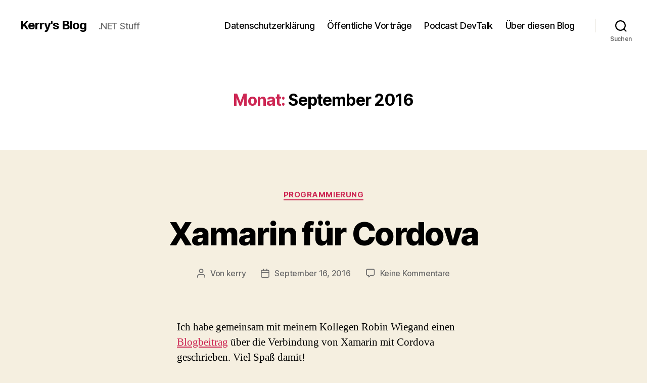

--- FILE ---
content_type: text/html; charset=UTF-8
request_url: https://kerry.lothrop.de/de/2016/09/
body_size: 72959
content:
<!DOCTYPE html>

<html class="no-js" lang="de-DE" prefix="og: http://ogp.me/ns# fb: http://ogp.me/ns/fb#">

	<head>

		<meta charset="UTF-8">
		<meta name="viewport" content="width=device-width, initial-scale=1.0">

		<link rel="profile" href="https://gmpg.org/xfn/11">

		<title>September 2016 &#8211; Kerry&#039;s Blog</title>
<meta name='robots' content='max-image-preview:large' />
	<style>img:is([sizes="auto" i], [sizes^="auto," i]) { contain-intrinsic-size: 3000px 1500px }</style>
	<link rel="alternate" href="https://kerry.lothrop.de/en/2016/09/" hreflang="en" />
<link rel="alternate" href="https://kerry.lothrop.de/de/2016/09/" hreflang="de" />
<link rel='dns-prefetch' href='//static.addtoany.com' />
<script>
window._wpemojiSettings = {"baseUrl":"https:\/\/s.w.org\/images\/core\/emoji\/16.0.1\/72x72\/","ext":".png","svgUrl":"https:\/\/s.w.org\/images\/core\/emoji\/16.0.1\/svg\/","svgExt":".svg","source":{"concatemoji":"https:\/\/kerry.lothrop.de\/wp-includes\/js\/wp-emoji-release.min.js?ver=6.8.3"}};
/*! This file is auto-generated */
!function(s,n){var o,i,e;function c(e){try{var t={supportTests:e,timestamp:(new Date).valueOf()};sessionStorage.setItem(o,JSON.stringify(t))}catch(e){}}function p(e,t,n){e.clearRect(0,0,e.canvas.width,e.canvas.height),e.fillText(t,0,0);var t=new Uint32Array(e.getImageData(0,0,e.canvas.width,e.canvas.height).data),a=(e.clearRect(0,0,e.canvas.width,e.canvas.height),e.fillText(n,0,0),new Uint32Array(e.getImageData(0,0,e.canvas.width,e.canvas.height).data));return t.every(function(e,t){return e===a[t]})}function u(e,t){e.clearRect(0,0,e.canvas.width,e.canvas.height),e.fillText(t,0,0);for(var n=e.getImageData(16,16,1,1),a=0;a<n.data.length;a++)if(0!==n.data[a])return!1;return!0}function f(e,t,n,a){switch(t){case"flag":return n(e,"\ud83c\udff3\ufe0f\u200d\u26a7\ufe0f","\ud83c\udff3\ufe0f\u200b\u26a7\ufe0f")?!1:!n(e,"\ud83c\udde8\ud83c\uddf6","\ud83c\udde8\u200b\ud83c\uddf6")&&!n(e,"\ud83c\udff4\udb40\udc67\udb40\udc62\udb40\udc65\udb40\udc6e\udb40\udc67\udb40\udc7f","\ud83c\udff4\u200b\udb40\udc67\u200b\udb40\udc62\u200b\udb40\udc65\u200b\udb40\udc6e\u200b\udb40\udc67\u200b\udb40\udc7f");case"emoji":return!a(e,"\ud83e\udedf")}return!1}function g(e,t,n,a){var r="undefined"!=typeof WorkerGlobalScope&&self instanceof WorkerGlobalScope?new OffscreenCanvas(300,150):s.createElement("canvas"),o=r.getContext("2d",{willReadFrequently:!0}),i=(o.textBaseline="top",o.font="600 32px Arial",{});return e.forEach(function(e){i[e]=t(o,e,n,a)}),i}function t(e){var t=s.createElement("script");t.src=e,t.defer=!0,s.head.appendChild(t)}"undefined"!=typeof Promise&&(o="wpEmojiSettingsSupports",i=["flag","emoji"],n.supports={everything:!0,everythingExceptFlag:!0},e=new Promise(function(e){s.addEventListener("DOMContentLoaded",e,{once:!0})}),new Promise(function(t){var n=function(){try{var e=JSON.parse(sessionStorage.getItem(o));if("object"==typeof e&&"number"==typeof e.timestamp&&(new Date).valueOf()<e.timestamp+604800&&"object"==typeof e.supportTests)return e.supportTests}catch(e){}return null}();if(!n){if("undefined"!=typeof Worker&&"undefined"!=typeof OffscreenCanvas&&"undefined"!=typeof URL&&URL.createObjectURL&&"undefined"!=typeof Blob)try{var e="postMessage("+g.toString()+"("+[JSON.stringify(i),f.toString(),p.toString(),u.toString()].join(",")+"));",a=new Blob([e],{type:"text/javascript"}),r=new Worker(URL.createObjectURL(a),{name:"wpTestEmojiSupports"});return void(r.onmessage=function(e){c(n=e.data),r.terminate(),t(n)})}catch(e){}c(n=g(i,f,p,u))}t(n)}).then(function(e){for(var t in e)n.supports[t]=e[t],n.supports.everything=n.supports.everything&&n.supports[t],"flag"!==t&&(n.supports.everythingExceptFlag=n.supports.everythingExceptFlag&&n.supports[t]);n.supports.everythingExceptFlag=n.supports.everythingExceptFlag&&!n.supports.flag,n.DOMReady=!1,n.readyCallback=function(){n.DOMReady=!0}}).then(function(){return e}).then(function(){var e;n.supports.everything||(n.readyCallback(),(e=n.source||{}).concatemoji?t(e.concatemoji):e.wpemoji&&e.twemoji&&(t(e.twemoji),t(e.wpemoji)))}))}((window,document),window._wpemojiSettings);
</script>
<style id='wp-emoji-styles-inline-css'>

	img.wp-smiley, img.emoji {
		display: inline !important;
		border: none !important;
		box-shadow: none !important;
		height: 1em !important;
		width: 1em !important;
		margin: 0 0.07em !important;
		vertical-align: -0.1em !important;
		background: none !important;
		padding: 0 !important;
	}
</style>
<link rel='stylesheet' id='wp-block-library-css' href='https://kerry.lothrop.de/wp-includes/css/dist/block-library/style.min.css?ver=6.8.3' media='all' />
<style id='classic-theme-styles-inline-css'>
/*! This file is auto-generated */
.wp-block-button__link{color:#fff;background-color:#32373c;border-radius:9999px;box-shadow:none;text-decoration:none;padding:calc(.667em + 2px) calc(1.333em + 2px);font-size:1.125em}.wp-block-file__button{background:#32373c;color:#fff;text-decoration:none}
</style>
<style id='powerpress-player-block-style-inline-css'>


</style>
<style id='global-styles-inline-css'>
:root{--wp--preset--aspect-ratio--square: 1;--wp--preset--aspect-ratio--4-3: 4/3;--wp--preset--aspect-ratio--3-4: 3/4;--wp--preset--aspect-ratio--3-2: 3/2;--wp--preset--aspect-ratio--2-3: 2/3;--wp--preset--aspect-ratio--16-9: 16/9;--wp--preset--aspect-ratio--9-16: 9/16;--wp--preset--color--black: #000000;--wp--preset--color--cyan-bluish-gray: #abb8c3;--wp--preset--color--white: #ffffff;--wp--preset--color--pale-pink: #f78da7;--wp--preset--color--vivid-red: #cf2e2e;--wp--preset--color--luminous-vivid-orange: #ff6900;--wp--preset--color--luminous-vivid-amber: #fcb900;--wp--preset--color--light-green-cyan: #7bdcb5;--wp--preset--color--vivid-green-cyan: #00d084;--wp--preset--color--pale-cyan-blue: #8ed1fc;--wp--preset--color--vivid-cyan-blue: #0693e3;--wp--preset--color--vivid-purple: #9b51e0;--wp--preset--color--accent: #cd2653;--wp--preset--color--primary: #000000;--wp--preset--color--secondary: #6d6d6d;--wp--preset--color--subtle-background: #dcd7ca;--wp--preset--color--background: #f5efe0;--wp--preset--gradient--vivid-cyan-blue-to-vivid-purple: linear-gradient(135deg,rgba(6,147,227,1) 0%,rgb(155,81,224) 100%);--wp--preset--gradient--light-green-cyan-to-vivid-green-cyan: linear-gradient(135deg,rgb(122,220,180) 0%,rgb(0,208,130) 100%);--wp--preset--gradient--luminous-vivid-amber-to-luminous-vivid-orange: linear-gradient(135deg,rgba(252,185,0,1) 0%,rgba(255,105,0,1) 100%);--wp--preset--gradient--luminous-vivid-orange-to-vivid-red: linear-gradient(135deg,rgba(255,105,0,1) 0%,rgb(207,46,46) 100%);--wp--preset--gradient--very-light-gray-to-cyan-bluish-gray: linear-gradient(135deg,rgb(238,238,238) 0%,rgb(169,184,195) 100%);--wp--preset--gradient--cool-to-warm-spectrum: linear-gradient(135deg,rgb(74,234,220) 0%,rgb(151,120,209) 20%,rgb(207,42,186) 40%,rgb(238,44,130) 60%,rgb(251,105,98) 80%,rgb(254,248,76) 100%);--wp--preset--gradient--blush-light-purple: linear-gradient(135deg,rgb(255,206,236) 0%,rgb(152,150,240) 100%);--wp--preset--gradient--blush-bordeaux: linear-gradient(135deg,rgb(254,205,165) 0%,rgb(254,45,45) 50%,rgb(107,0,62) 100%);--wp--preset--gradient--luminous-dusk: linear-gradient(135deg,rgb(255,203,112) 0%,rgb(199,81,192) 50%,rgb(65,88,208) 100%);--wp--preset--gradient--pale-ocean: linear-gradient(135deg,rgb(255,245,203) 0%,rgb(182,227,212) 50%,rgb(51,167,181) 100%);--wp--preset--gradient--electric-grass: linear-gradient(135deg,rgb(202,248,128) 0%,rgb(113,206,126) 100%);--wp--preset--gradient--midnight: linear-gradient(135deg,rgb(2,3,129) 0%,rgb(40,116,252) 100%);--wp--preset--font-size--small: 18px;--wp--preset--font-size--medium: 20px;--wp--preset--font-size--large: 26.25px;--wp--preset--font-size--x-large: 42px;--wp--preset--font-size--normal: 21px;--wp--preset--font-size--larger: 32px;--wp--preset--spacing--20: 0.44rem;--wp--preset--spacing--30: 0.67rem;--wp--preset--spacing--40: 1rem;--wp--preset--spacing--50: 1.5rem;--wp--preset--spacing--60: 2.25rem;--wp--preset--spacing--70: 3.38rem;--wp--preset--spacing--80: 5.06rem;--wp--preset--shadow--natural: 6px 6px 9px rgba(0, 0, 0, 0.2);--wp--preset--shadow--deep: 12px 12px 50px rgba(0, 0, 0, 0.4);--wp--preset--shadow--sharp: 6px 6px 0px rgba(0, 0, 0, 0.2);--wp--preset--shadow--outlined: 6px 6px 0px -3px rgba(255, 255, 255, 1), 6px 6px rgba(0, 0, 0, 1);--wp--preset--shadow--crisp: 6px 6px 0px rgba(0, 0, 0, 1);}:where(.is-layout-flex){gap: 0.5em;}:where(.is-layout-grid){gap: 0.5em;}body .is-layout-flex{display: flex;}.is-layout-flex{flex-wrap: wrap;align-items: center;}.is-layout-flex > :is(*, div){margin: 0;}body .is-layout-grid{display: grid;}.is-layout-grid > :is(*, div){margin: 0;}:where(.wp-block-columns.is-layout-flex){gap: 2em;}:where(.wp-block-columns.is-layout-grid){gap: 2em;}:where(.wp-block-post-template.is-layout-flex){gap: 1.25em;}:where(.wp-block-post-template.is-layout-grid){gap: 1.25em;}.has-black-color{color: var(--wp--preset--color--black) !important;}.has-cyan-bluish-gray-color{color: var(--wp--preset--color--cyan-bluish-gray) !important;}.has-white-color{color: var(--wp--preset--color--white) !important;}.has-pale-pink-color{color: var(--wp--preset--color--pale-pink) !important;}.has-vivid-red-color{color: var(--wp--preset--color--vivid-red) !important;}.has-luminous-vivid-orange-color{color: var(--wp--preset--color--luminous-vivid-orange) !important;}.has-luminous-vivid-amber-color{color: var(--wp--preset--color--luminous-vivid-amber) !important;}.has-light-green-cyan-color{color: var(--wp--preset--color--light-green-cyan) !important;}.has-vivid-green-cyan-color{color: var(--wp--preset--color--vivid-green-cyan) !important;}.has-pale-cyan-blue-color{color: var(--wp--preset--color--pale-cyan-blue) !important;}.has-vivid-cyan-blue-color{color: var(--wp--preset--color--vivid-cyan-blue) !important;}.has-vivid-purple-color{color: var(--wp--preset--color--vivid-purple) !important;}.has-black-background-color{background-color: var(--wp--preset--color--black) !important;}.has-cyan-bluish-gray-background-color{background-color: var(--wp--preset--color--cyan-bluish-gray) !important;}.has-white-background-color{background-color: var(--wp--preset--color--white) !important;}.has-pale-pink-background-color{background-color: var(--wp--preset--color--pale-pink) !important;}.has-vivid-red-background-color{background-color: var(--wp--preset--color--vivid-red) !important;}.has-luminous-vivid-orange-background-color{background-color: var(--wp--preset--color--luminous-vivid-orange) !important;}.has-luminous-vivid-amber-background-color{background-color: var(--wp--preset--color--luminous-vivid-amber) !important;}.has-light-green-cyan-background-color{background-color: var(--wp--preset--color--light-green-cyan) !important;}.has-vivid-green-cyan-background-color{background-color: var(--wp--preset--color--vivid-green-cyan) !important;}.has-pale-cyan-blue-background-color{background-color: var(--wp--preset--color--pale-cyan-blue) !important;}.has-vivid-cyan-blue-background-color{background-color: var(--wp--preset--color--vivid-cyan-blue) !important;}.has-vivid-purple-background-color{background-color: var(--wp--preset--color--vivid-purple) !important;}.has-black-border-color{border-color: var(--wp--preset--color--black) !important;}.has-cyan-bluish-gray-border-color{border-color: var(--wp--preset--color--cyan-bluish-gray) !important;}.has-white-border-color{border-color: var(--wp--preset--color--white) !important;}.has-pale-pink-border-color{border-color: var(--wp--preset--color--pale-pink) !important;}.has-vivid-red-border-color{border-color: var(--wp--preset--color--vivid-red) !important;}.has-luminous-vivid-orange-border-color{border-color: var(--wp--preset--color--luminous-vivid-orange) !important;}.has-luminous-vivid-amber-border-color{border-color: var(--wp--preset--color--luminous-vivid-amber) !important;}.has-light-green-cyan-border-color{border-color: var(--wp--preset--color--light-green-cyan) !important;}.has-vivid-green-cyan-border-color{border-color: var(--wp--preset--color--vivid-green-cyan) !important;}.has-pale-cyan-blue-border-color{border-color: var(--wp--preset--color--pale-cyan-blue) !important;}.has-vivid-cyan-blue-border-color{border-color: var(--wp--preset--color--vivid-cyan-blue) !important;}.has-vivid-purple-border-color{border-color: var(--wp--preset--color--vivid-purple) !important;}.has-vivid-cyan-blue-to-vivid-purple-gradient-background{background: var(--wp--preset--gradient--vivid-cyan-blue-to-vivid-purple) !important;}.has-light-green-cyan-to-vivid-green-cyan-gradient-background{background: var(--wp--preset--gradient--light-green-cyan-to-vivid-green-cyan) !important;}.has-luminous-vivid-amber-to-luminous-vivid-orange-gradient-background{background: var(--wp--preset--gradient--luminous-vivid-amber-to-luminous-vivid-orange) !important;}.has-luminous-vivid-orange-to-vivid-red-gradient-background{background: var(--wp--preset--gradient--luminous-vivid-orange-to-vivid-red) !important;}.has-very-light-gray-to-cyan-bluish-gray-gradient-background{background: var(--wp--preset--gradient--very-light-gray-to-cyan-bluish-gray) !important;}.has-cool-to-warm-spectrum-gradient-background{background: var(--wp--preset--gradient--cool-to-warm-spectrum) !important;}.has-blush-light-purple-gradient-background{background: var(--wp--preset--gradient--blush-light-purple) !important;}.has-blush-bordeaux-gradient-background{background: var(--wp--preset--gradient--blush-bordeaux) !important;}.has-luminous-dusk-gradient-background{background: var(--wp--preset--gradient--luminous-dusk) !important;}.has-pale-ocean-gradient-background{background: var(--wp--preset--gradient--pale-ocean) !important;}.has-electric-grass-gradient-background{background: var(--wp--preset--gradient--electric-grass) !important;}.has-midnight-gradient-background{background: var(--wp--preset--gradient--midnight) !important;}.has-small-font-size{font-size: var(--wp--preset--font-size--small) !important;}.has-medium-font-size{font-size: var(--wp--preset--font-size--medium) !important;}.has-large-font-size{font-size: var(--wp--preset--font-size--large) !important;}.has-x-large-font-size{font-size: var(--wp--preset--font-size--x-large) !important;}
:where(.wp-block-post-template.is-layout-flex){gap: 1.25em;}:where(.wp-block-post-template.is-layout-grid){gap: 1.25em;}
:where(.wp-block-columns.is-layout-flex){gap: 2em;}:where(.wp-block-columns.is-layout-grid){gap: 2em;}
:root :where(.wp-block-pullquote){font-size: 1.5em;line-height: 1.6;}
</style>
<link rel='stylesheet' id='twentytwenty-style-css' href='https://kerry.lothrop.de/wp-content/themes/twentytwenty/style.css?ver=2.9' media='all' />
<style id='twentytwenty-style-inline-css'>
.color-accent,.color-accent-hover:hover,.color-accent-hover:focus,:root .has-accent-color,.has-drop-cap:not(:focus):first-letter,.wp-block-button.is-style-outline,a { color: #cd2653; }blockquote,.border-color-accent,.border-color-accent-hover:hover,.border-color-accent-hover:focus { border-color: #cd2653; }button,.button,.faux-button,.wp-block-button__link,.wp-block-file .wp-block-file__button,input[type="button"],input[type="reset"],input[type="submit"],.bg-accent,.bg-accent-hover:hover,.bg-accent-hover:focus,:root .has-accent-background-color,.comment-reply-link { background-color: #cd2653; }.fill-children-accent,.fill-children-accent * { fill: #cd2653; }body,.entry-title a,:root .has-primary-color { color: #000000; }:root .has-primary-background-color { background-color: #000000; }cite,figcaption,.wp-caption-text,.post-meta,.entry-content .wp-block-archives li,.entry-content .wp-block-categories li,.entry-content .wp-block-latest-posts li,.wp-block-latest-comments__comment-date,.wp-block-latest-posts__post-date,.wp-block-embed figcaption,.wp-block-image figcaption,.wp-block-pullquote cite,.comment-metadata,.comment-respond .comment-notes,.comment-respond .logged-in-as,.pagination .dots,.entry-content hr:not(.has-background),hr.styled-separator,:root .has-secondary-color { color: #6d6d6d; }:root .has-secondary-background-color { background-color: #6d6d6d; }pre,fieldset,input,textarea,table,table *,hr { border-color: #dcd7ca; }caption,code,code,kbd,samp,.wp-block-table.is-style-stripes tbody tr:nth-child(odd),:root .has-subtle-background-background-color { background-color: #dcd7ca; }.wp-block-table.is-style-stripes { border-bottom-color: #dcd7ca; }.wp-block-latest-posts.is-grid li { border-top-color: #dcd7ca; }:root .has-subtle-background-color { color: #dcd7ca; }body:not(.overlay-header) .primary-menu > li > a,body:not(.overlay-header) .primary-menu > li > .icon,.modal-menu a,.footer-menu a, .footer-widgets a:where(:not(.wp-block-button__link)),#site-footer .wp-block-button.is-style-outline,.wp-block-pullquote:before,.singular:not(.overlay-header) .entry-header a,.archive-header a,.header-footer-group .color-accent,.header-footer-group .color-accent-hover:hover { color: #cd2653; }.social-icons a,#site-footer button:not(.toggle),#site-footer .button,#site-footer .faux-button,#site-footer .wp-block-button__link,#site-footer .wp-block-file__button,#site-footer input[type="button"],#site-footer input[type="reset"],#site-footer input[type="submit"] { background-color: #cd2653; }.header-footer-group,body:not(.overlay-header) #site-header .toggle,.menu-modal .toggle { color: #000000; }body:not(.overlay-header) .primary-menu ul { background-color: #000000; }body:not(.overlay-header) .primary-menu > li > ul:after { border-bottom-color: #000000; }body:not(.overlay-header) .primary-menu ul ul:after { border-left-color: #000000; }.site-description,body:not(.overlay-header) .toggle-inner .toggle-text,.widget .post-date,.widget .rss-date,.widget_archive li,.widget_categories li,.widget cite,.widget_pages li,.widget_meta li,.widget_nav_menu li,.powered-by-wordpress,.footer-credits .privacy-policy,.to-the-top,.singular .entry-header .post-meta,.singular:not(.overlay-header) .entry-header .post-meta a { color: #6d6d6d; }.header-footer-group pre,.header-footer-group fieldset,.header-footer-group input,.header-footer-group textarea,.header-footer-group table,.header-footer-group table *,.footer-nav-widgets-wrapper,#site-footer,.menu-modal nav *,.footer-widgets-outer-wrapper,.footer-top { border-color: #dcd7ca; }.header-footer-group table caption,body:not(.overlay-header) .header-inner .toggle-wrapper::before { background-color: #dcd7ca; }
</style>
<link rel='stylesheet' id='twentytwenty-fonts-css' href='https://kerry.lothrop.de/wp-content/themes/twentytwenty/assets/css/font-inter.css?ver=2.9' media='all' />
<link rel='stylesheet' id='twentytwenty-print-style-css' href='https://kerry.lothrop.de/wp-content/themes/twentytwenty/print.css?ver=2.9' media='print' />
<link rel='stylesheet' id='addtoany-css' href='https://kerry.lothrop.de/wp-content/plugins/add-to-any/addtoany.min.css?ver=1.16' media='all' />
<link rel='stylesheet' id='wpgdprc-front-css-css' href='https://kerry.lothrop.de/wp-content/plugins/wp-gdpr-compliance/Assets/css/front.css?ver=1676932275' media='all' />
<style id='wpgdprc-front-css-inline-css'>
:root{--wp-gdpr--bar--background-color: #000000;--wp-gdpr--bar--color: #ffffff;--wp-gdpr--button--background-color: #000000;--wp-gdpr--button--background-color--darken: #000000;--wp-gdpr--button--color: #ffffff;}
</style>
<script id="addtoany-core-js-before">
window.a2a_config=window.a2a_config||{};a2a_config.callbacks=[];a2a_config.overlays=[];a2a_config.templates={};a2a_localize = {
	Share: "Teilen",
	Save: "Speichern",
	Subscribe: "Abonnieren",
	Email: "E-Mail",
	Bookmark: "Lesezeichen",
	ShowAll: "Alle anzeigen",
	ShowLess: "Weniger anzeigen",
	FindServices: "Dienst(e) suchen",
	FindAnyServiceToAddTo: "Um weitere Dienste ergänzen",
	PoweredBy: "Präsentiert von",
	ShareViaEmail: "Teilen via E-Mail",
	SubscribeViaEmail: "Via E-Mail abonnieren",
	BookmarkInYourBrowser: "Lesezeichen in deinem Browser",
	BookmarkInstructions: "Drücke Ctrl+D oder \u2318+D um diese Seite bei den Lesenzeichen zu speichern.",
	AddToYourFavorites: "Zu deinen Favoriten hinzufügen",
	SendFromWebOrProgram: "Senden von jeder E-Mail Adresse oder E-Mail-Programm",
	EmailProgram: "E-Mail-Programm",
	More: "Mehr&#8230;",
	ThanksForSharing: "Thanks for sharing!",
	ThanksForFollowing: "Thanks for following!"
};
</script>
<script defer src="https://static.addtoany.com/menu/page.js" id="addtoany-core-js"></script>
<script src="https://kerry.lothrop.de/wp-includes/js/jquery/jquery.min.js?ver=3.7.1" id="jquery-core-js"></script>
<script src="https://kerry.lothrop.de/wp-includes/js/jquery/jquery-migrate.min.js?ver=3.4.1" id="jquery-migrate-js"></script>
<script defer src="https://kerry.lothrop.de/wp-content/plugins/add-to-any/addtoany.min.js?ver=1.1" id="addtoany-jquery-js"></script>
<script src="https://kerry.lothrop.de/wp-content/themes/twentytwenty/assets/js/index.js?ver=2.9" id="twentytwenty-js-js" defer data-wp-strategy="defer"></script>
<script id="wpgdprc-front-js-js-extra">
var wpgdprcFront = {"ajaxUrl":"https:\/\/kerry.lothrop.de\/wp-admin\/admin-ajax.php","ajaxNonce":"2c59031b0d","ajaxArg":"security","pluginPrefix":"wpgdprc","blogId":"1","isMultiSite":"","locale":"de_DE","showSignUpModal":"","showFormModal":"","cookieName":"wpgdprc-consent","consentVersion":"","path":"\/","prefix":"wpgdprc"};
</script>
<script src="https://kerry.lothrop.de/wp-content/plugins/wp-gdpr-compliance/Assets/js/front.min.js?ver=1676932275" id="wpgdprc-front-js-js"></script>
<link rel="https://api.w.org/" href="https://kerry.lothrop.de/wp-json/" /><link rel="EditURI" type="application/rsd+xml" title="RSD" href="https://kerry.lothrop.de/xmlrpc.php?rsd" />
<meta name="generator" content="WordPress 6.8.3" />
            <script type="text/javascript"><!--
                                function powerpress_pinw(pinw_url){window.open(pinw_url, 'PowerPressPlayer','toolbar=0,status=0,resizable=1,width=460,height=320');	return false;}
                //-->

                // tabnab protection
                window.addEventListener('load', function () {
                    // make all links have rel="noopener noreferrer"
                    document.querySelectorAll('a[target="_blank"]').forEach(link => {
                        link.setAttribute('rel', 'noopener noreferrer');
                    });
                });
            </script>
            <!-- Analytics by WP Statistics - https://wp-statistics.com -->
	<script>document.documentElement.className = document.documentElement.className.replace( 'no-js', 'js' );</script>
	<style>.recentcomments a{display:inline !important;padding:0 !important;margin:0 !important;}</style>
<script type='text/javascript' src='https://kerry.lothrop.de/wp-content/plugins/wp-spamshield/js/jscripts.php'></script> 

<!-- START - Open Graph and Twitter Card Tags 3.3.5 -->
 <!-- Facebook Open Graph -->
  <meta property="og:locale" content="de_DE"/>
  <meta property="og:site_name" content="Kerry&#039;s Blog"/>
  <meta property="og:title" content="September 2016 Archives"/>
  <meta property="og:url" content="https://kerry.lothrop.de/de/2016/09/"/>
  <meta property="og:type" content="article"/>
  <meta property="og:description" content=".NET Stuff"/>
  <meta property="og:image" content="http://kerry.lothrop.de/wp-content/uploads/2017/06/Portrait-Kerry-quadratisch.jpg"/>
  <meta property="og:image:url" content="http://kerry.lothrop.de/wp-content/uploads/2017/06/Portrait-Kerry-quadratisch.jpg"/>
 <!-- Google+ / Schema.org -->
  <meta itemprop="name" content="September 2016 Archives"/>
  <meta itemprop="headline" content="September 2016 Archives"/>
  <meta itemprop="description" content=".NET Stuff"/>
  <meta itemprop="image" content="http://kerry.lothrop.de/wp-content/uploads/2017/06/Portrait-Kerry-quadratisch.jpg"/>
  <!--<meta itemprop="publisher" content="Kerry&#039;s Blog"/>--> <!-- To solve: The attribute publisher.itemtype has an invalid value -->
 <!-- Twitter Cards -->
  <meta name="twitter:title" content="September 2016 Archives"/>
  <meta name="twitter:url" content="https://kerry.lothrop.de/de/2016/09/"/>
  <meta name="twitter:description" content=".NET Stuff"/>
  <meta name="twitter:image" content="http://kerry.lothrop.de/wp-content/uploads/2017/06/Portrait-Kerry-quadratisch.jpg"/>
  <meta name="twitter:card" content="summary"/>
  <meta name="twitter:site" content="@kwlothrop"/>
 <!-- SEO -->
 <!-- Misc. tags -->
 <!-- is_archive | is_month -->
<!-- END - Open Graph and Twitter Card Tags 3.3.5 -->
	

	</head>

	<body class="archive date wp-embed-responsive wp-theme-twentytwenty do-etfw enable-search-modal has-no-pagination showing-comments show-avatars footer-top-visible">

		<a class="skip-link screen-reader-text" href="#site-content">Zum Inhalt springen</a>
		<header id="site-header" class="header-footer-group">

			<div class="header-inner section-inner">

				<div class="header-titles-wrapper">

					
						<button class="toggle search-toggle mobile-search-toggle" data-toggle-target=".search-modal" data-toggle-body-class="showing-search-modal" data-set-focus=".search-modal .search-field" aria-expanded="false">
							<span class="toggle-inner">
								<span class="toggle-icon">
									<svg class="svg-icon" aria-hidden="true" role="img" focusable="false" xmlns="http://www.w3.org/2000/svg" width="23" height="23" viewBox="0 0 23 23"><path d="M38.710696,48.0601792 L43,52.3494831 L41.3494831,54 L37.0601792,49.710696 C35.2632422,51.1481185 32.9839107,52.0076499 30.5038249,52.0076499 C24.7027226,52.0076499 20,47.3049272 20,41.5038249 C20,35.7027226 24.7027226,31 30.5038249,31 C36.3049272,31 41.0076499,35.7027226 41.0076499,41.5038249 C41.0076499,43.9839107 40.1481185,46.2632422 38.710696,48.0601792 Z M36.3875844,47.1716785 C37.8030221,45.7026647 38.6734666,43.7048964 38.6734666,41.5038249 C38.6734666,36.9918565 35.0157934,33.3341833 30.5038249,33.3341833 C25.9918565,33.3341833 22.3341833,36.9918565 22.3341833,41.5038249 C22.3341833,46.0157934 25.9918565,49.6734666 30.5038249,49.6734666 C32.7048964,49.6734666 34.7026647,48.8030221 36.1716785,47.3875844 C36.2023931,47.347638 36.2360451,47.3092237 36.2726343,47.2726343 C36.3092237,47.2360451 36.347638,47.2023931 36.3875844,47.1716785 Z" transform="translate(-20 -31)" /></svg>								</span>
								<span class="toggle-text">Suchen</span>
							</span>
						</button><!-- .search-toggle -->

					
					<div class="header-titles">

						<div class="site-title faux-heading"><a href="https://kerry.lothrop.de/de/" rel="home">Kerry&#039;s Blog</a></div><div class="site-description">.NET Stuff</div><!-- .site-description -->
					</div><!-- .header-titles -->

					<button class="toggle nav-toggle mobile-nav-toggle" data-toggle-target=".menu-modal"  data-toggle-body-class="showing-menu-modal" aria-expanded="false" data-set-focus=".close-nav-toggle">
						<span class="toggle-inner">
							<span class="toggle-icon">
								<svg class="svg-icon" aria-hidden="true" role="img" focusable="false" xmlns="http://www.w3.org/2000/svg" width="26" height="7" viewBox="0 0 26 7"><path fill-rule="evenodd" d="M332.5,45 C330.567003,45 329,43.4329966 329,41.5 C329,39.5670034 330.567003,38 332.5,38 C334.432997,38 336,39.5670034 336,41.5 C336,43.4329966 334.432997,45 332.5,45 Z M342,45 C340.067003,45 338.5,43.4329966 338.5,41.5 C338.5,39.5670034 340.067003,38 342,38 C343.932997,38 345.5,39.5670034 345.5,41.5 C345.5,43.4329966 343.932997,45 342,45 Z M351.5,45 C349.567003,45 348,43.4329966 348,41.5 C348,39.5670034 349.567003,38 351.5,38 C353.432997,38 355,39.5670034 355,41.5 C355,43.4329966 353.432997,45 351.5,45 Z" transform="translate(-329 -38)" /></svg>							</span>
							<span class="toggle-text">Menü</span>
						</span>
					</button><!-- .nav-toggle -->

				</div><!-- .header-titles-wrapper -->

				<div class="header-navigation-wrapper">

					
							<nav class="primary-menu-wrapper" aria-label="Horizontal">

								<ul class="primary-menu reset-list-style">

								<li class="page_item page-item-529"><a href="https://kerry.lothrop.de/datenschutz/">Datenschutzerklärung</a></li>
<li class="page_item page-item-270"><a href="https://kerry.lothrop.de/oeffentliche-vortraege/">Öffentliche Vorträge</a></li>
<li class="page_item page-item-624"><a href="https://kerry.lothrop.de/devtalk-de/">Podcast DevTalk</a></li>
<li class="page_item page-item-89"><a href="https://kerry.lothrop.de/ueber/">Über diesen Blog</a></li>

								</ul>

							</nav><!-- .primary-menu-wrapper -->

						
						<div class="header-toggles hide-no-js">

						
							<div class="toggle-wrapper search-toggle-wrapper">

								<button class="toggle search-toggle desktop-search-toggle" data-toggle-target=".search-modal" data-toggle-body-class="showing-search-modal" data-set-focus=".search-modal .search-field" aria-expanded="false">
									<span class="toggle-inner">
										<svg class="svg-icon" aria-hidden="true" role="img" focusable="false" xmlns="http://www.w3.org/2000/svg" width="23" height="23" viewBox="0 0 23 23"><path d="M38.710696,48.0601792 L43,52.3494831 L41.3494831,54 L37.0601792,49.710696 C35.2632422,51.1481185 32.9839107,52.0076499 30.5038249,52.0076499 C24.7027226,52.0076499 20,47.3049272 20,41.5038249 C20,35.7027226 24.7027226,31 30.5038249,31 C36.3049272,31 41.0076499,35.7027226 41.0076499,41.5038249 C41.0076499,43.9839107 40.1481185,46.2632422 38.710696,48.0601792 Z M36.3875844,47.1716785 C37.8030221,45.7026647 38.6734666,43.7048964 38.6734666,41.5038249 C38.6734666,36.9918565 35.0157934,33.3341833 30.5038249,33.3341833 C25.9918565,33.3341833 22.3341833,36.9918565 22.3341833,41.5038249 C22.3341833,46.0157934 25.9918565,49.6734666 30.5038249,49.6734666 C32.7048964,49.6734666 34.7026647,48.8030221 36.1716785,47.3875844 C36.2023931,47.347638 36.2360451,47.3092237 36.2726343,47.2726343 C36.3092237,47.2360451 36.347638,47.2023931 36.3875844,47.1716785 Z" transform="translate(-20 -31)" /></svg>										<span class="toggle-text">Suchen</span>
									</span>
								</button><!-- .search-toggle -->

							</div>

							
						</div><!-- .header-toggles -->
						
				</div><!-- .header-navigation-wrapper -->

			</div><!-- .header-inner -->

			<div class="search-modal cover-modal header-footer-group" data-modal-target-string=".search-modal" role="dialog" aria-modal="true" aria-label="Suche">

	<div class="search-modal-inner modal-inner">

		<div class="section-inner">

			<form role="search" aria-label="Suche nach:" method="get" class="search-form" action="https://kerry.lothrop.de/de/">
	<label for="search-form-1">
		<span class="screen-reader-text">
			Suche nach:		</span>
		<input type="search" id="search-form-1" class="search-field" placeholder="Suchen …" value="" name="s" />
	</label>
	<input type="submit" class="search-submit" value="Suchen" />
</form>

			<button class="toggle search-untoggle close-search-toggle fill-children-current-color" data-toggle-target=".search-modal" data-toggle-body-class="showing-search-modal" data-set-focus=".search-modal .search-field">
				<span class="screen-reader-text">
					Suche schließen				</span>
				<svg class="svg-icon" aria-hidden="true" role="img" focusable="false" xmlns="http://www.w3.org/2000/svg" width="16" height="16" viewBox="0 0 16 16"><polygon fill="" fill-rule="evenodd" points="6.852 7.649 .399 1.195 1.445 .149 7.899 6.602 14.352 .149 15.399 1.195 8.945 7.649 15.399 14.102 14.352 15.149 7.899 8.695 1.445 15.149 .399 14.102" /></svg>			</button><!-- .search-toggle -->

		</div><!-- .section-inner -->

	</div><!-- .search-modal-inner -->

</div><!-- .menu-modal -->

		</header><!-- #site-header -->

		
<div class="menu-modal cover-modal header-footer-group" data-modal-target-string=".menu-modal">

	<div class="menu-modal-inner modal-inner">

		<div class="menu-wrapper section-inner">

			<div class="menu-top">

				<button class="toggle close-nav-toggle fill-children-current-color" data-toggle-target=".menu-modal" data-toggle-body-class="showing-menu-modal" data-set-focus=".menu-modal">
					<span class="toggle-text">Menü schließen</span>
					<svg class="svg-icon" aria-hidden="true" role="img" focusable="false" xmlns="http://www.w3.org/2000/svg" width="16" height="16" viewBox="0 0 16 16"><polygon fill="" fill-rule="evenodd" points="6.852 7.649 .399 1.195 1.445 .149 7.899 6.602 14.352 .149 15.399 1.195 8.945 7.649 15.399 14.102 14.352 15.149 7.899 8.695 1.445 15.149 .399 14.102" /></svg>				</button><!-- .nav-toggle -->

				
					<nav class="mobile-menu" aria-label="Mobile">

						<ul class="modal-menu reset-list-style">

						<li class="page_item page-item-529"><div class="ancestor-wrapper"><a href="https://kerry.lothrop.de/datenschutz/">Datenschutzerklärung</a></div><!-- .ancestor-wrapper --></li>
<li class="page_item page-item-270"><div class="ancestor-wrapper"><a href="https://kerry.lothrop.de/oeffentliche-vortraege/">Öffentliche Vorträge</a></div><!-- .ancestor-wrapper --></li>
<li class="page_item page-item-624"><div class="ancestor-wrapper"><a href="https://kerry.lothrop.de/devtalk-de/">Podcast DevTalk</a></div><!-- .ancestor-wrapper --></li>
<li class="page_item page-item-89"><div class="ancestor-wrapper"><a href="https://kerry.lothrop.de/ueber/">Über diesen Blog</a></div><!-- .ancestor-wrapper --></li>

						</ul>

					</nav>

					
			</div><!-- .menu-top -->

			<div class="menu-bottom">

				
			</div><!-- .menu-bottom -->

		</div><!-- .menu-wrapper -->

	</div><!-- .menu-modal-inner -->

</div><!-- .menu-modal -->

<main id="site-content">

	
		<header class="archive-header has-text-align-center header-footer-group">

			<div class="archive-header-inner section-inner medium">

									<h1 class="archive-title"><span class="color-accent">Monat:</span> <span>September 2016</span></h1>
				
				
			</div><!-- .archive-header-inner -->

		</header><!-- .archive-header -->

		
<article class="post-433 post type-post status-publish format-standard hentry category-programmierung tag-cordova-de tag-xamarin-de tag-xamarin-android-de tag-xamarin-ios-de" id="post-433">

	
<header class="entry-header has-text-align-center">

	<div class="entry-header-inner section-inner medium">

		
			<div class="entry-categories">
				<span class="screen-reader-text">
					Kategorien				</span>
				<div class="entry-categories-inner">
					<a href="https://kerry.lothrop.de/category/programmierung/" rel="category tag">Programmierung</a>				</div><!-- .entry-categories-inner -->
			</div><!-- .entry-categories -->

			<h2 class="entry-title heading-size-1"><a href="https://kerry.lothrop.de/xamarin-fur-cordova/">Xamarin für Cordova</a></h2>
		<div class="post-meta-wrapper post-meta-single post-meta-single-top">

			<ul class="post-meta">

									<li class="post-author meta-wrapper">
						<span class="meta-icon">
							<span class="screen-reader-text">
								Beitragsautor							</span>
							<svg class="svg-icon" aria-hidden="true" role="img" focusable="false" xmlns="http://www.w3.org/2000/svg" width="18" height="20" viewBox="0 0 18 20"><path fill="" d="M18,19 C18,19.5522847 17.5522847,20 17,20 C16.4477153,20 16,19.5522847 16,19 L16,17 C16,15.3431458 14.6568542,14 13,14 L5,14 C3.34314575,14 2,15.3431458 2,17 L2,19 C2,19.5522847 1.55228475,20 1,20 C0.44771525,20 0,19.5522847 0,19 L0,17 C0,14.2385763 2.23857625,12 5,12 L13,12 C15.7614237,12 18,14.2385763 18,17 L18,19 Z M9,10 C6.23857625,10 4,7.76142375 4,5 C4,2.23857625 6.23857625,0 9,0 C11.7614237,0 14,2.23857625 14,5 C14,7.76142375 11.7614237,10 9,10 Z M9,8 C10.6568542,8 12,6.65685425 12,5 C12,3.34314575 10.6568542,2 9,2 C7.34314575,2 6,3.34314575 6,5 C6,6.65685425 7.34314575,8 9,8 Z" /></svg>						</span>
						<span class="meta-text">
							Von <a href="https://kerry.lothrop.de/de/author/lothrop/">kerry</a>						</span>
					</li>
										<li class="post-date meta-wrapper">
						<span class="meta-icon">
							<span class="screen-reader-text">
								Veröffentlichungsdatum							</span>
							<svg class="svg-icon" aria-hidden="true" role="img" focusable="false" xmlns="http://www.w3.org/2000/svg" width="18" height="19" viewBox="0 0 18 19"><path fill="" d="M4.60069444,4.09375 L3.25,4.09375 C2.47334957,4.09375 1.84375,4.72334957 1.84375,5.5 L1.84375,7.26736111 L16.15625,7.26736111 L16.15625,5.5 C16.15625,4.72334957 15.5266504,4.09375 14.75,4.09375 L13.3993056,4.09375 L13.3993056,4.55555556 C13.3993056,5.02154581 13.0215458,5.39930556 12.5555556,5.39930556 C12.0895653,5.39930556 11.7118056,5.02154581 11.7118056,4.55555556 L11.7118056,4.09375 L6.28819444,4.09375 L6.28819444,4.55555556 C6.28819444,5.02154581 5.9104347,5.39930556 5.44444444,5.39930556 C4.97845419,5.39930556 4.60069444,5.02154581 4.60069444,4.55555556 L4.60069444,4.09375 Z M6.28819444,2.40625 L11.7118056,2.40625 L11.7118056,1 C11.7118056,0.534009742 12.0895653,0.15625 12.5555556,0.15625 C13.0215458,0.15625 13.3993056,0.534009742 13.3993056,1 L13.3993056,2.40625 L14.75,2.40625 C16.4586309,2.40625 17.84375,3.79136906 17.84375,5.5 L17.84375,15.875 C17.84375,17.5836309 16.4586309,18.96875 14.75,18.96875 L3.25,18.96875 C1.54136906,18.96875 0.15625,17.5836309 0.15625,15.875 L0.15625,5.5 C0.15625,3.79136906 1.54136906,2.40625 3.25,2.40625 L4.60069444,2.40625 L4.60069444,1 C4.60069444,0.534009742 4.97845419,0.15625 5.44444444,0.15625 C5.9104347,0.15625 6.28819444,0.534009742 6.28819444,1 L6.28819444,2.40625 Z M1.84375,8.95486111 L1.84375,15.875 C1.84375,16.6516504 2.47334957,17.28125 3.25,17.28125 L14.75,17.28125 C15.5266504,17.28125 16.15625,16.6516504 16.15625,15.875 L16.15625,8.95486111 L1.84375,8.95486111 Z" /></svg>						</span>
						<span class="meta-text">
							<a href="https://kerry.lothrop.de/xamarin-fur-cordova/">September 16, 2016</a>
						</span>
					</li>
										<li class="post-comment-link meta-wrapper">
						<span class="meta-icon">
							<svg class="svg-icon" aria-hidden="true" role="img" focusable="false" xmlns="http://www.w3.org/2000/svg" width="19" height="19" viewBox="0 0 19 19"><path d="M9.43016863,13.2235931 C9.58624731,13.094699 9.7823475,13.0241935 9.98476849,13.0241935 L15.0564516,13.0241935 C15.8581553,13.0241935 16.5080645,12.3742843 16.5080645,11.5725806 L16.5080645,3.44354839 C16.5080645,2.64184472 15.8581553,1.99193548 15.0564516,1.99193548 L3.44354839,1.99193548 C2.64184472,1.99193548 1.99193548,2.64184472 1.99193548,3.44354839 L1.99193548,11.5725806 C1.99193548,12.3742843 2.64184472,13.0241935 3.44354839,13.0241935 L5.76612903,13.0241935 C6.24715123,13.0241935 6.63709677,13.4141391 6.63709677,13.8951613 L6.63709677,15.5301903 L9.43016863,13.2235931 Z M3.44354839,14.766129 C1.67980032,14.766129 0.25,13.3363287 0.25,11.5725806 L0.25,3.44354839 C0.25,1.67980032 1.67980032,0.25 3.44354839,0.25 L15.0564516,0.25 C16.8201997,0.25 18.25,1.67980032 18.25,3.44354839 L18.25,11.5725806 C18.25,13.3363287 16.8201997,14.766129 15.0564516,14.766129 L10.2979143,14.766129 L6.32072889,18.0506004 C5.75274472,18.5196577 4.89516129,18.1156602 4.89516129,17.3790323 L4.89516129,14.766129 L3.44354839,14.766129 Z" /></svg>						</span>
						<span class="meta-text">
							<a href="https://kerry.lothrop.de/xamarin-fur-cordova/#respond">Keine Kommentare<span class="screen-reader-text"> zu Xamarin für Cordova</span></a>						</span>
					</li>
					
			</ul><!-- .post-meta -->

		</div><!-- .post-meta-wrapper -->

		
	</div><!-- .entry-header-inner -->

</header><!-- .entry-header -->

	<div class="post-inner thin ">

		<div class="entry-content">

			<p>Ich habe gemeinsam mit meinem Kollegen Robin Wiegand einen <a href="https://www.zuehlke.com/en/insights/xamarin-cordova-bizarre-idea">Blogbeitrag</a> über die Verbindung von Xamarin mit Cordova geschrieben. Viel Spaß damit!</p>
<div class="addtoany_share_save_container addtoany_content addtoany_content_bottom"><div class="a2a_kit a2a_kit_size_32 addtoany_list" data-a2a-url="https://kerry.lothrop.de/xamarin-fur-cordova/" data-a2a-title="Xamarin für Cordova"><a class="a2a_button_facebook" href="https://www.addtoany.com/add_to/facebook?linkurl=https%3A%2F%2Fkerry.lothrop.de%2Fxamarin-fur-cordova%2F&amp;linkname=Xamarin%20f%C3%BCr%20Cordova" title="Facebook" rel="nofollow noopener" target="_blank"></a><a class="a2a_button_twitter" href="https://www.addtoany.com/add_to/twitter?linkurl=https%3A%2F%2Fkerry.lothrop.de%2Fxamarin-fur-cordova%2F&amp;linkname=Xamarin%20f%C3%BCr%20Cordova" title="Twitter" rel="nofollow noopener" target="_blank"></a><a class="a2a_button_whatsapp" href="https://www.addtoany.com/add_to/whatsapp?linkurl=https%3A%2F%2Fkerry.lothrop.de%2Fxamarin-fur-cordova%2F&amp;linkname=Xamarin%20f%C3%BCr%20Cordova" title="WhatsApp" rel="nofollow noopener" target="_blank"></a><a class="a2a_button_email" href="https://www.addtoany.com/add_to/email?linkurl=https%3A%2F%2Fkerry.lothrop.de%2Fxamarin-fur-cordova%2F&amp;linkname=Xamarin%20f%C3%BCr%20Cordova" title="Email" rel="nofollow noopener" target="_blank"></a><a class="a2a_button_linkedin" href="https://www.addtoany.com/add_to/linkedin?linkurl=https%3A%2F%2Fkerry.lothrop.de%2Fxamarin-fur-cordova%2F&amp;linkname=Xamarin%20f%C3%BCr%20Cordova" title="LinkedIn" rel="nofollow noopener" target="_blank"></a><a class="a2a_button_tumblr" href="https://www.addtoany.com/add_to/tumblr?linkurl=https%3A%2F%2Fkerry.lothrop.de%2Fxamarin-fur-cordova%2F&amp;linkname=Xamarin%20f%C3%BCr%20Cordova" title="Tumblr" rel="nofollow noopener" target="_blank"></a><a class="a2a_button_reddit" href="https://www.addtoany.com/add_to/reddit?linkurl=https%3A%2F%2Fkerry.lothrop.de%2Fxamarin-fur-cordova%2F&amp;linkname=Xamarin%20f%C3%BCr%20Cordova" title="Reddit" rel="nofollow noopener" target="_blank"></a><a class="a2a_button_xing" href="https://www.addtoany.com/add_to/xing?linkurl=https%3A%2F%2Fkerry.lothrop.de%2Fxamarin-fur-cordova%2F&amp;linkname=Xamarin%20f%C3%BCr%20Cordova" title="XING" rel="nofollow noopener" target="_blank"></a><a class="a2a_button_sina_weibo" href="https://www.addtoany.com/add_to/sina_weibo?linkurl=https%3A%2F%2Fkerry.lothrop.de%2Fxamarin-fur-cordova%2F&amp;linkname=Xamarin%20f%C3%BCr%20Cordova" title="Sina Weibo" rel="nofollow noopener" target="_blank"></a><a class="a2a_dd addtoany_share_save addtoany_share" href="https://www.addtoany.com/share"></a></div></div>
		</div><!-- .entry-content -->

	</div><!-- .post-inner -->

	<div class="section-inner">
		
		<div class="post-meta-wrapper post-meta-single post-meta-single-bottom">

			<ul class="post-meta">

									<li class="post-tags meta-wrapper">
						<span class="meta-icon">
							<span class="screen-reader-text">
								Schlagwörter							</span>
							<svg class="svg-icon" aria-hidden="true" role="img" focusable="false" xmlns="http://www.w3.org/2000/svg" width="18" height="18" viewBox="0 0 18 18"><path fill="" d="M15.4496399,8.42490555 L8.66109799,1.63636364 L1.63636364,1.63636364 L1.63636364,8.66081885 L8.42522727,15.44178 C8.57869221,15.5954158 8.78693789,15.6817418 9.00409091,15.6817418 C9.22124393,15.6817418 9.42948961,15.5954158 9.58327627,15.4414581 L15.4486339,9.57610048 C15.7651495,9.25692435 15.7649133,8.74206554 15.4496399,8.42490555 Z M16.6084423,10.7304545 L10.7406818,16.59822 C10.280287,17.0591273 9.65554997,17.3181054 9.00409091,17.3181054 C8.35263185,17.3181054 7.72789481,17.0591273 7.26815877,16.5988788 L0.239976954,9.57887876 C0.0863319284,9.4254126 0,9.21716044 0,9 L0,0.818181818 C0,0.366312477 0.366312477,0 0.818181818,0 L9,0 C9.21699531,0 9.42510306,0.0862010512 9.57854191,0.239639906 L16.6084423,7.26954545 C17.5601275,8.22691012 17.5601275,9.77308988 16.6084423,10.7304545 Z M5,6 C4.44771525,6 4,5.55228475 4,5 C4,4.44771525 4.44771525,4 5,4 C5.55228475,4 6,4.44771525 6,5 C6,5.55228475 5.55228475,6 5,6 Z" /></svg>						</span>
						<span class="meta-text">
							<a href="https://kerry.lothrop.de/tag/cordova-de/" rel="tag">Cordova</a>, <a href="https://kerry.lothrop.de/tag/xamarin-de/" rel="tag">Xamarin</a>, <a href="https://kerry.lothrop.de/tag/xamarin-android-de/" rel="tag">Xamarin.Android</a>, <a href="https://kerry.lothrop.de/tag/xamarin-ios-de/" rel="tag">Xamarin.iOS</a>						</span>
					</li>
					
			</ul><!-- .post-meta -->

		</div><!-- .post-meta-wrapper -->

		
	</div><!-- .section-inner -->

	
</article><!-- .post -->

	
</main><!-- #site-content -->


	<div class="footer-nav-widgets-wrapper header-footer-group">

		<div class="footer-inner section-inner">

			
			
				<aside class="footer-widgets-outer-wrapper">

					<div class="footer-widgets-wrapper">

						
							<div class="footer-widgets column-one grid-item">
								<div class="widget widget_search"><div class="widget-content"><form role="search"  method="get" class="search-form" action="https://kerry.lothrop.de/de/">
	<label for="search-form-2">
		<span class="screen-reader-text">
			Suche nach:		</span>
		<input type="search" id="search-form-2" class="search-field" placeholder="Suchen …" value="" name="s" />
	</label>
	<input type="submit" class="search-submit" value="Suchen" />
</form>
</div></div>
		<div class="widget widget_recent_entries"><div class="widget-content">
		<h2 class="widget-title subheading heading-size-3">Neueste Beiträge</h2><nav aria-label="Neueste Beiträge">
		<ul>
											<li>
					<a href="https://kerry.lothrop.de/devtalk-9/">9: Was ist Xamarin? Mit Sebastian Seidel</a>
									</li>
											<li>
					<a href="https://kerry.lothrop.de/devtalk-8/">8: Wie lernen Entwickler? Mit René Ruppert</a>
									</li>
											<li>
					<a href="https://kerry.lothrop.de/devtalk-7/">7: Serverless-Architekturen (am Beispiel Azure). Mit Christian Weyer</a>
									</li>
											<li>
					<a href="https://kerry.lothrop.de/devtalk-6/">6: HoloLens &#038; HoloLens 2. Mit Michael Sattler</a>
									</li>
											<li>
					<a href="https://kerry.lothrop.de/devtalk-5/">5: C# 8. Mit Sven-Michael Stübe</a>
									</li>
					</ul>

		</nav></div></div><div class="widget widget_recent_comments"><div class="widget-content"><h2 class="widget-title subheading heading-size-3">Neueste Kommentare</h2><nav aria-label="Neueste Kommentare"><ul id="recentcomments"><li class="recentcomments"><span class="comment-author-link">Harry</span> bei <a href="https://kerry.lothrop.de/seriell-rx/#comment-165">Serielle Kommunikation mit Reactive Extensions</a></li><li class="recentcomments"><span class="comment-author-link">Martin Funk</span> bei <a href="https://kerry.lothrop.de/await-schluesselwort/#comment-150">async/await Teil 2: Das await-Schlüsselwort verstehen</a></li><li class="recentcomments"><span class="comment-author-link">Marc</span> bei <a href="https://kerry.lothrop.de/await-schluesselwort/#comment-146">async/await Teil 2: Das await-Schlüsselwort verstehen</a></li><li class="recentcomments"><span class="comment-author-link">Michi</span> bei <a href="https://kerry.lothrop.de/episode-1/#comment-141">1: Erste Schritte mit der Cloud. Mit Robin-Manuel Thiel</a></li><li class="recentcomments"><span class="comment-author-link">Martin</span> bei <a href="https://kerry.lothrop.de/c-bibliotheken/#comment-140">C/C++-Bibliotheken aus Xamarin-Code aufrufen</a></li></ul></nav></div></div><div class="widget widget_archive"><div class="widget-content"><h2 class="widget-title subheading heading-size-3">Archiv</h2><nav aria-label="Archiv">
			<ul>
					<li><a href='https://kerry.lothrop.de/de/2019/04/'>April 2019</a></li>
	<li><a href='https://kerry.lothrop.de/de/2019/03/'>März 2019</a></li>
	<li><a href='https://kerry.lothrop.de/de/2019/02/'>Februar 2019</a></li>
	<li><a href='https://kerry.lothrop.de/de/2019/01/'>Januar 2019</a></li>
	<li><a href='https://kerry.lothrop.de/de/2018/12/'>Dezember 2018</a></li>
	<li><a href='https://kerry.lothrop.de/de/2017/02/'>Februar 2017</a></li>
	<li><a href='https://kerry.lothrop.de/de/2016/09/' aria-current="page">September 2016</a></li>
	<li><a href='https://kerry.lothrop.de/de/2016/05/'>Mai 2016</a></li>
	<li><a href='https://kerry.lothrop.de/de/2016/04/'>April 2016</a></li>
	<li><a href='https://kerry.lothrop.de/de/2016/03/'>März 2016</a></li>
	<li><a href='https://kerry.lothrop.de/de/2016/01/'>Januar 2016</a></li>
	<li><a href='https://kerry.lothrop.de/de/2015/12/'>Dezember 2015</a></li>
	<li><a href='https://kerry.lothrop.de/de/2015/04/'>April 2015</a></li>
	<li><a href='https://kerry.lothrop.de/de/2015/01/'>Januar 2015</a></li>
	<li><a href='https://kerry.lothrop.de/de/2014/11/'>November 2014</a></li>
	<li><a href='https://kerry.lothrop.de/de/2014/10/'>Oktober 2014</a></li>
	<li><a href='https://kerry.lothrop.de/de/2014/09/'>September 2014</a></li>
	<li><a href='https://kerry.lothrop.de/de/2014/07/'>Juli 2014</a></li>
	<li><a href='https://kerry.lothrop.de/de/2014/06/'>Juni 2014</a></li>
	<li><a href='https://kerry.lothrop.de/de/2014/02/'>Februar 2014</a></li>
	<li><a href='https://kerry.lothrop.de/de/2013/12/'>Dezember 2013</a></li>
			</ul>

			</nav></div></div><div class="widget widget_categories"><div class="widget-content"><h2 class="widget-title subheading heading-size-3">Kategorien</h2><nav aria-label="Kategorien">
			<ul>
					<li class="cat-item cat-item-116"><a href="https://kerry.lothrop.de/category/personlich/">Persönlich</a>
</li>
	<li class="cat-item cat-item-26"><a href="https://kerry.lothrop.de/category/programmierung/">Programmierung</a>
</li>
	<li class="cat-item cat-item-124"><a href="https://kerry.lothrop.de/category/sicherheit/">Sicherheit</a>
</li>
	<li class="cat-item cat-item-48"><a href="https://kerry.lothrop.de/category/soziale-medien/">Soziale Medien</a>
</li>
			</ul>

			</nav></div></div><div class="widget widget_meta"><div class="widget-content"><h2 class="widget-title subheading heading-size-3">Meta</h2><nav aria-label="Meta">
		<ul>
						<li><a href="https://kerry.lothrop.de/wp-login.php">Anmelden</a></li>
			<li><a href="https://kerry.lothrop.de/de/feed/">Feed der Einträge</a></li>
			<li><a href="https://kerry.lothrop.de/de/comments/feed/">Kommentar-Feed</a></li>

			<li><a href="https://de.wordpress.org/">WordPress.org</a></li>
		</ul>

		</nav></div></div><div class="widget widget_search"><div class="widget-content"><form role="search"  method="get" class="search-form" action="https://kerry.lothrop.de/de/">
	<label for="search-form-3">
		<span class="screen-reader-text">
			Suche nach:		</span>
		<input type="search" id="search-form-3" class="search-field" placeholder="Suchen …" value="" name="s" />
	</label>
	<input type="submit" class="search-submit" value="Suchen" />
</form>
</div></div>
		<div class="widget widget_recent_entries"><div class="widget-content">
		<h2 class="widget-title subheading heading-size-3">Neueste Beiträge</h2><nav aria-label="Neueste Beiträge">
		<ul>
											<li>
					<a href="https://kerry.lothrop.de/devtalk-9/">9: Was ist Xamarin? Mit Sebastian Seidel</a>
									</li>
											<li>
					<a href="https://kerry.lothrop.de/devtalk-8/">8: Wie lernen Entwickler? Mit René Ruppert</a>
									</li>
											<li>
					<a href="https://kerry.lothrop.de/devtalk-7/">7: Serverless-Architekturen (am Beispiel Azure). Mit Christian Weyer</a>
									</li>
											<li>
					<a href="https://kerry.lothrop.de/devtalk-6/">6: HoloLens &#038; HoloLens 2. Mit Michael Sattler</a>
									</li>
											<li>
					<a href="https://kerry.lothrop.de/devtalk-5/">5: C# 8. Mit Sven-Michael Stübe</a>
									</li>
					</ul>

		</nav></div></div><div class="widget widget_recent_comments"><div class="widget-content"><h2 class="widget-title subheading heading-size-3">Neueste Kommentare</h2><nav aria-label="Neueste Kommentare"><ul id="recentcomments-2"><li class="recentcomments"><span class="comment-author-link">Harry</span> bei <a href="https://kerry.lothrop.de/seriell-rx/#comment-165">Serielle Kommunikation mit Reactive Extensions</a></li><li class="recentcomments"><span class="comment-author-link">Martin Funk</span> bei <a href="https://kerry.lothrop.de/await-schluesselwort/#comment-150">async/await Teil 2: Das await-Schlüsselwort verstehen</a></li><li class="recentcomments"><span class="comment-author-link">Marc</span> bei <a href="https://kerry.lothrop.de/await-schluesselwort/#comment-146">async/await Teil 2: Das await-Schlüsselwort verstehen</a></li><li class="recentcomments"><span class="comment-author-link">Michi</span> bei <a href="https://kerry.lothrop.de/episode-1/#comment-141">1: Erste Schritte mit der Cloud. Mit Robin-Manuel Thiel</a></li><li class="recentcomments"><span class="comment-author-link">Martin</span> bei <a href="https://kerry.lothrop.de/c-bibliotheken/#comment-140">C/C++-Bibliotheken aus Xamarin-Code aufrufen</a></li></ul></nav></div></div><div class="widget widget_archive"><div class="widget-content"><h2 class="widget-title subheading heading-size-3">Archiv</h2><nav aria-label="Archiv">
			<ul>
					<li><a href='https://kerry.lothrop.de/de/2019/04/'>April 2019</a></li>
	<li><a href='https://kerry.lothrop.de/de/2019/03/'>März 2019</a></li>
	<li><a href='https://kerry.lothrop.de/de/2019/02/'>Februar 2019</a></li>
	<li><a href='https://kerry.lothrop.de/de/2019/01/'>Januar 2019</a></li>
	<li><a href='https://kerry.lothrop.de/de/2018/12/'>Dezember 2018</a></li>
	<li><a href='https://kerry.lothrop.de/de/2017/02/'>Februar 2017</a></li>
	<li><a href='https://kerry.lothrop.de/de/2016/09/' aria-current="page">September 2016</a></li>
	<li><a href='https://kerry.lothrop.de/de/2016/05/'>Mai 2016</a></li>
	<li><a href='https://kerry.lothrop.de/de/2016/04/'>April 2016</a></li>
	<li><a href='https://kerry.lothrop.de/de/2016/03/'>März 2016</a></li>
	<li><a href='https://kerry.lothrop.de/de/2016/01/'>Januar 2016</a></li>
	<li><a href='https://kerry.lothrop.de/de/2015/12/'>Dezember 2015</a></li>
	<li><a href='https://kerry.lothrop.de/de/2015/04/'>April 2015</a></li>
	<li><a href='https://kerry.lothrop.de/de/2015/01/'>Januar 2015</a></li>
	<li><a href='https://kerry.lothrop.de/de/2014/11/'>November 2014</a></li>
	<li><a href='https://kerry.lothrop.de/de/2014/10/'>Oktober 2014</a></li>
	<li><a href='https://kerry.lothrop.de/de/2014/09/'>September 2014</a></li>
	<li><a href='https://kerry.lothrop.de/de/2014/07/'>Juli 2014</a></li>
	<li><a href='https://kerry.lothrop.de/de/2014/06/'>Juni 2014</a></li>
	<li><a href='https://kerry.lothrop.de/de/2014/02/'>Februar 2014</a></li>
	<li><a href='https://kerry.lothrop.de/de/2013/12/'>Dezember 2013</a></li>
			</ul>

			</nav></div></div><div class="widget widget_categories"><div class="widget-content"><h2 class="widget-title subheading heading-size-3">Kategorien</h2><nav aria-label="Kategorien">
			<ul>
					<li class="cat-item cat-item-116"><a href="https://kerry.lothrop.de/category/personlich/">Persönlich</a>
</li>
	<li class="cat-item cat-item-26"><a href="https://kerry.lothrop.de/category/programmierung/">Programmierung</a>
</li>
	<li class="cat-item cat-item-124"><a href="https://kerry.lothrop.de/category/sicherheit/">Sicherheit</a>
</li>
	<li class="cat-item cat-item-48"><a href="https://kerry.lothrop.de/category/soziale-medien/">Soziale Medien</a>
</li>
			</ul>

			</nav></div></div><div class="widget widget_meta"><div class="widget-content"><h2 class="widget-title subheading heading-size-3">Meta</h2><nav aria-label="Meta">
		<ul>
						<li><a href="https://kerry.lothrop.de/wp-login.php">Anmelden</a></li>
			<li><a href="https://kerry.lothrop.de/de/feed/">Feed der Einträge</a></li>
			<li><a href="https://kerry.lothrop.de/de/comments/feed/">Kommentar-Feed</a></li>

			<li><a href="https://de.wordpress.org/">WordPress.org</a></li>
		</ul>

		</nav></div></div>							</div>

						
						
							<div class="footer-widgets column-two grid-item">
								<div class="widget widget_polylang"><div class="widget-content"><nav aria-label="Sprache auswählen"><ul>
	<li class="lang-item lang-item-18 lang-item-en lang-item-first"><a lang="en-US" hreflang="en-US" href="https://kerry.lothrop.de/en/2016/09/">English</a></li>
	<li class="lang-item lang-item-20 lang-item-de current-lang"><a lang="de-DE" hreflang="de-DE" href="https://kerry.lothrop.de/de/2016/09/" aria-current="true">Deutsch</a></li>
</ul>
</nav></div></div><div class="widget widget_search"><div class="widget-content"><form role="search"  method="get" class="search-form" action="https://kerry.lothrop.de/de/">
	<label for="search-form-4">
		<span class="screen-reader-text">
			Suche nach:		</span>
		<input type="search" id="search-form-4" class="search-field" placeholder="Suchen …" value="" name="s" />
	</label>
	<input type="submit" class="search-submit" value="Suchen" />
</form>
</div></div>
		<div class="widget widget_recent_entries"><div class="widget-content">
		<h2 class="widget-title subheading heading-size-3">Neueste Beiträge</h2><nav aria-label="Neueste Beiträge">
		<ul>
											<li>
					<a href="https://kerry.lothrop.de/devtalk-9/">9: Was ist Xamarin? Mit Sebastian Seidel</a>
									</li>
											<li>
					<a href="https://kerry.lothrop.de/devtalk-8/">8: Wie lernen Entwickler? Mit René Ruppert</a>
									</li>
											<li>
					<a href="https://kerry.lothrop.de/devtalk-7/">7: Serverless-Architekturen (am Beispiel Azure). Mit Christian Weyer</a>
									</li>
											<li>
					<a href="https://kerry.lothrop.de/devtalk-6/">6: HoloLens &#038; HoloLens 2. Mit Michael Sattler</a>
									</li>
											<li>
					<a href="https://kerry.lothrop.de/devtalk-5/">5: C# 8. Mit Sven-Michael Stübe</a>
									</li>
					</ul>

		</nav></div></div><div class="widget widget_recent_comments"><div class="widget-content"><h2 class="widget-title subheading heading-size-3">Neueste Kommentare</h2><nav aria-label="Neueste Kommentare"><ul id="recentcomments-2"><li class="recentcomments"><span class="comment-author-link">Harry</span> bei <a href="https://kerry.lothrop.de/seriell-rx/#comment-165">Serielle Kommunikation mit Reactive Extensions</a></li><li class="recentcomments"><span class="comment-author-link">Martin Funk</span> bei <a href="https://kerry.lothrop.de/await-schluesselwort/#comment-150">async/await Teil 2: Das await-Schlüsselwort verstehen</a></li><li class="recentcomments"><span class="comment-author-link">Marc</span> bei <a href="https://kerry.lothrop.de/await-schluesselwort/#comment-146">async/await Teil 2: Das await-Schlüsselwort verstehen</a></li><li class="recentcomments"><span class="comment-author-link">Michi</span> bei <a href="https://kerry.lothrop.de/episode-1/#comment-141">1: Erste Schritte mit der Cloud. Mit Robin-Manuel Thiel</a></li><li class="recentcomments"><span class="comment-author-link">Martin</span> bei <a href="https://kerry.lothrop.de/c-bibliotheken/#comment-140">C/C++-Bibliotheken aus Xamarin-Code aufrufen</a></li></ul></nav></div></div><div class="widget widget_archive"><div class="widget-content"><h2 class="widget-title subheading heading-size-3">Archiv</h2><nav aria-label="Archiv">
			<ul>
					<li><a href='https://kerry.lothrop.de/de/2019/04/'>April 2019</a></li>
	<li><a href='https://kerry.lothrop.de/de/2019/03/'>März 2019</a></li>
	<li><a href='https://kerry.lothrop.de/de/2019/02/'>Februar 2019</a></li>
	<li><a href='https://kerry.lothrop.de/de/2019/01/'>Januar 2019</a></li>
	<li><a href='https://kerry.lothrop.de/de/2018/12/'>Dezember 2018</a></li>
	<li><a href='https://kerry.lothrop.de/de/2017/02/'>Februar 2017</a></li>
	<li><a href='https://kerry.lothrop.de/de/2016/09/' aria-current="page">September 2016</a></li>
	<li><a href='https://kerry.lothrop.de/de/2016/05/'>Mai 2016</a></li>
	<li><a href='https://kerry.lothrop.de/de/2016/04/'>April 2016</a></li>
	<li><a href='https://kerry.lothrop.de/de/2016/03/'>März 2016</a></li>
	<li><a href='https://kerry.lothrop.de/de/2016/01/'>Januar 2016</a></li>
	<li><a href='https://kerry.lothrop.de/de/2015/12/'>Dezember 2015</a></li>
	<li><a href='https://kerry.lothrop.de/de/2015/04/'>April 2015</a></li>
	<li><a href='https://kerry.lothrop.de/de/2015/01/'>Januar 2015</a></li>
	<li><a href='https://kerry.lothrop.de/de/2014/11/'>November 2014</a></li>
	<li><a href='https://kerry.lothrop.de/de/2014/10/'>Oktober 2014</a></li>
	<li><a href='https://kerry.lothrop.de/de/2014/09/'>September 2014</a></li>
	<li><a href='https://kerry.lothrop.de/de/2014/07/'>Juli 2014</a></li>
	<li><a href='https://kerry.lothrop.de/de/2014/06/'>Juni 2014</a></li>
	<li><a href='https://kerry.lothrop.de/de/2014/02/'>Februar 2014</a></li>
	<li><a href='https://kerry.lothrop.de/de/2013/12/'>Dezember 2013</a></li>
			</ul>

			</nav></div></div><div class="widget widget_categories"><div class="widget-content"><h2 class="widget-title subheading heading-size-3">Kategorien</h2><nav aria-label="Kategorien">
			<ul>
					<li class="cat-item cat-item-116"><a href="https://kerry.lothrop.de/category/personlich/">Persönlich</a>
</li>
	<li class="cat-item cat-item-26"><a href="https://kerry.lothrop.de/category/programmierung/">Programmierung</a>
</li>
	<li class="cat-item cat-item-124"><a href="https://kerry.lothrop.de/category/sicherheit/">Sicherheit</a>
</li>
	<li class="cat-item cat-item-48"><a href="https://kerry.lothrop.de/category/soziale-medien/">Soziale Medien</a>
</li>
			</ul>

			</nav></div></div><div class="widget widget_meta"><div class="widget-content"><h2 class="widget-title subheading heading-size-3">Meta</h2><nav aria-label="Meta">
		<ul>
						<li><a href="https://kerry.lothrop.de/wp-login.php">Anmelden</a></li>
			<li><a href="https://kerry.lothrop.de/de/feed/">Feed der Einträge</a></li>
			<li><a href="https://kerry.lothrop.de/de/comments/feed/">Kommentar-Feed</a></li>

			<li><a href="https://de.wordpress.org/">WordPress.org</a></li>
		</ul>

		</nav></div></div><div class="widget widget_tag_cloud"><div class="widget-content"><h2 class="widget-title subheading heading-size-3">Schlagwörter</h2><nav aria-label="Schlagwörter"><div class="tagcloud"><a href="https://kerry.lothrop.de/tag/64-bit-de/" class="tag-cloud-link tag-link-55 tag-link-position-1" style="font-size: 8pt;" aria-label="64-bit (1 Eintrag)">64-bit</a>
<a href="https://kerry.lothrop.de/tag/android-de/" class="tag-cloud-link tag-link-67 tag-link-position-2" style="font-size: 8pt;" aria-label="Android (1 Eintrag)">Android</a>
<a href="https://kerry.lothrop.de/tag/async-de/" class="tag-cloud-link tag-link-40 tag-link-position-3" style="font-size: 12.666666666667pt;" aria-label="async (3 Einträge)">async</a>
<a href="https://kerry.lothrop.de/tag/await-de/" class="tag-cloud-link tag-link-41 tag-link-position-4" style="font-size: 12.666666666667pt;" aria-label="await (3 Einträge)">await</a>
<a href="https://kerry.lothrop.de/tag/c-de/" class="tag-cloud-link tag-link-34 tag-link-position-5" style="font-size: 17.333333333333pt;" aria-label="C# (7 Einträge)">C#</a>
<a href="https://kerry.lothrop.de/tag/calabash-de/" class="tag-cloud-link tag-link-68 tag-link-position-6" style="font-size: 8pt;" aria-label="Calabash (1 Eintrag)">Calabash</a>
<a href="https://kerry.lothrop.de/tag/cordova-de/" class="tag-cloud-link tag-link-69 tag-link-position-7" style="font-size: 12.666666666667pt;" aria-label="Cordova (3 Einträge)">Cordova</a>
<a href="https://kerry.lothrop.de/tag/cross-platform/" class="tag-cloud-link tag-link-75 tag-link-position-8" style="font-size: 8pt;" aria-label="Cross-platform (1 Eintrag)">Cross-platform</a>
<a href="https://kerry.lothrop.de/tag/httpclient-de/" class="tag-cloud-link tag-link-126 tag-link-position-9" style="font-size: 10.8pt;" aria-label="HttpClient (2 Einträge)">HttpClient</a>
<a href="https://kerry.lothrop.de/tag/ionic-de/" class="tag-cloud-link tag-link-70 tag-link-position-10" style="font-size: 8pt;" aria-label="Ionic (1 Eintrag)">Ionic</a>
<a href="https://kerry.lothrop.de/tag/ios-de/" class="tag-cloud-link tag-link-71 tag-link-position-11" style="font-size: 12.666666666667pt;" aria-label="iOS (3 Einträge)">iOS</a>
<a href="https://kerry.lothrop.de/tag/kinect-de/" class="tag-cloud-link tag-link-35 tag-link-position-12" style="font-size: 8pt;" aria-label="Kinect (1 Eintrag)">Kinect</a>
<a href="https://kerry.lothrop.de/tag/kubernetes-de/" class="tag-cloud-link tag-link-229 tag-link-position-13" style="font-size: 8pt;" aria-label="Kubernetes (1 Eintrag)">Kubernetes</a>
<a href="https://kerry.lothrop.de/tag/microsoft-de/" class="tag-cloud-link tag-link-118 tag-link-position-14" style="font-size: 8pt;" aria-label="Microsoft (1 Eintrag)">Microsoft</a>
<a href="https://kerry.lothrop.de/tag/mobile/" class="tag-cloud-link tag-link-77 tag-link-position-15" style="font-size: 8pt;" aria-label="Mobile (1 Eintrag)">Mobile</a>
<a href="https://kerry.lothrop.de/tag/mobile-device-management/" class="tag-cloud-link tag-link-79 tag-link-position-16" style="font-size: 8pt;" aria-label="Mobile Device Management (1 Eintrag)">Mobile Device Management</a>
<a href="https://kerry.lothrop.de/tag/mvp-de/" class="tag-cloud-link tag-link-120 tag-link-position-17" style="font-size: 8pt;" aria-label="MVP (1 Eintrag)">MVP</a>
<a href="https://kerry.lothrop.de/tag/mvvmcross-de/" class="tag-cloud-link tag-link-30 tag-link-position-18" style="font-size: 12.666666666667pt;" aria-label="MvvmCross (3 Einträge)">MvvmCross</a>
<a href="https://kerry.lothrop.de/tag/native-de/" class="tag-cloud-link tag-link-104 tag-link-position-19" style="font-size: 8pt;" aria-label="Native (1 Eintrag)">Native</a>
<a href="https://kerry.lothrop.de/tag/ninja-coder-de/" class="tag-cloud-link tag-link-31 tag-link-position-20" style="font-size: 8pt;" aria-label="Ninja Coder (1 Eintrag)">Ninja Coder</a>
<a href="https://kerry.lothrop.de/tag/nunit-de/" class="tag-cloud-link tag-link-72 tag-link-position-21" style="font-size: 8pt;" aria-label="NUnit (1 Eintrag)">NUnit</a>
<a href="https://kerry.lothrop.de/tag/reactive-extensions-de/" class="tag-cloud-link tag-link-36 tag-link-position-22" style="font-size: 10.8pt;" aria-label="Reactive Extensions (2 Einträge)">Reactive Extensions</a>
<a href="https://kerry.lothrop.de/tag/retweet-de/" class="tag-cloud-link tag-link-49 tag-link-position-23" style="font-size: 8pt;" aria-label="retweet (1 Eintrag)">retweet</a>
<a href="https://kerry.lothrop.de/tag/rx-de/" class="tag-cloud-link tag-link-37 tag-link-position-24" style="font-size: 10.8pt;" aria-label="Rx (2 Einträge)">Rx</a>
<a href="https://kerry.lothrop.de/tag/security-de/" class="tag-cloud-link tag-link-128 tag-link-position-25" style="font-size: 10.8pt;" aria-label="Security (2 Einträge)">Security</a>
<a href="https://kerry.lothrop.de/tag/tap-de/" class="tag-cloud-link tag-link-42 tag-link-position-26" style="font-size: 10.8pt;" aria-label="TAP (2 Einträge)">TAP</a>
<a href="https://kerry.lothrop.de/tag/twitter-de/" class="tag-cloud-link tag-link-50 tag-link-position-27" style="font-size: 8pt;" aria-label="Twitter (1 Eintrag)">Twitter</a>
<a href="https://kerry.lothrop.de/tag/unified-api-de/" class="tag-cloud-link tag-link-56 tag-link-position-28" style="font-size: 8pt;" aria-label="Unified API (1 Eintrag)">Unified API</a>
<a href="https://kerry.lothrop.de/tag/visual-studio-de/" class="tag-cloud-link tag-link-106 tag-link-position-29" style="font-size: 8pt;" aria-label="Visual Studio (1 Eintrag)">Visual Studio</a>
<a href="https://kerry.lothrop.de/tag/windows-phone-de/" class="tag-cloud-link tag-link-32 tag-link-position-30" style="font-size: 8pt;" aria-label="Windows Phone (1 Eintrag)">Windows Phone</a>
<a href="https://kerry.lothrop.de/tag/xamarin-de/" class="tag-cloud-link tag-link-27 tag-link-position-31" style="font-size: 22pt;" aria-label="Xamarin (15 Einträge)">Xamarin</a>
<a href="https://kerry.lothrop.de/tag/xamarin-android-de/" class="tag-cloud-link tag-link-33 tag-link-position-32" style="font-size: 15.466666666667pt;" aria-label="Xamarin.Android (5 Einträge)">Xamarin.Android</a>
<a href="https://kerry.lothrop.de/tag/xamarin-ios-de/" class="tag-cloud-link tag-link-28 tag-link-position-33" style="font-size: 19.511111111111pt;" aria-label="Xamarin.iOS (10 Einträge)">Xamarin.iOS</a>
<a href="https://kerry.lothrop.de/tag/xamarin-uitest-de/" class="tag-cloud-link tag-link-74 tag-link-position-34" style="font-size: 10.8pt;" aria-label="Xamarin.UITest (2 Einträge)">Xamarin.UITest</a>
<a href="https://kerry.lothrop.de/tag/xamarin-test-cloud-de/" class="tag-cloud-link tag-link-73 tag-link-position-35" style="font-size: 10.8pt;" aria-label="Xamarin Test Cloud (2 Einträge)">Xamarin Test Cloud</a></div>
</nav></div></div>							</div>

						
					</div><!-- .footer-widgets-wrapper -->

				</aside><!-- .footer-widgets-outer-wrapper -->

			
		</div><!-- .footer-inner -->

	</div><!-- .footer-nav-widgets-wrapper -->

	
			<footer id="site-footer" class="header-footer-group">

				<div class="section-inner">

					<div class="footer-credits">

						<p class="footer-copyright">&copy;
							2026							<a href="https://kerry.lothrop.de/de/">Kerry&#039;s Blog</a>
						</p><!-- .footer-copyright -->

						<p class="privacy-policy"><a class="privacy-policy-link" href="https://kerry.lothrop.de/datenschutz/" rel="privacy-policy">Datenschutzerklärung</a></p>
						<p class="powered-by-wordpress">
							<a href="https://de.wordpress.org/">
								Präsentiert von WordPress							</a>
						</p><!-- .powered-by-wordpress -->

					</div><!-- .footer-credits -->

					<a class="to-the-top" href="#site-header">
						<span class="to-the-top-long">
							Nach oben <span class="arrow" aria-hidden="true">&uarr;</span>						</span><!-- .to-the-top-long -->
						<span class="to-the-top-short">
							Nach oben <span class="arrow" aria-hidden="true">&uarr;</span>						</span><!-- .to-the-top-short -->
					</a><!-- .to-the-top -->

				</div><!-- .section-inner -->

			</footer><!-- #site-footer -->

		<script type="speculationrules">
{"prefetch":[{"source":"document","where":{"and":[{"href_matches":"\/*"},{"not":{"href_matches":["\/wp-*.php","\/wp-admin\/*","\/wp-content\/uploads\/*","\/wp-content\/*","\/wp-content\/plugins\/*","\/wp-content\/themes\/twentytwenty\/*","\/*\\?(.+)"]}},{"not":{"selector_matches":"a[rel~=\"nofollow\"]"}},{"not":{"selector_matches":".no-prefetch, .no-prefetch a"}}]},"eagerness":"conservative"}]}
</script>

<script type='text/javascript'>
/* <![CDATA[ */
r3f5x9JS=escape(document['referrer']);
hf4N='810a1106bada828389bc7a92129fee63';
hf4V='3752f07f63b6ee85012911e5a9cf0fce';
jQuery(document).ready(function($){var e="#commentform, .comment-respond form, .comment-form, #lostpasswordform, #registerform, #loginform, #login_form, #wpss_contact_form";$(e).submit(function(){$("<input>").attr("type","hidden").attr("name","r3f5x9JS").attr("value",r3f5x9JS).appendTo(e);$("<input>").attr("type","hidden").attr("name",hf4N).attr("value",hf4V).appendTo(e);return true;});$("#comment").attr({minlength:"15",maxlength:"15360"})});
/* ]]> */
</script> 
<script src="https://kerry.lothrop.de/wp-content/plugins/easy-twitter-feed-widget/js/twitter-widgets.js?ver=1.0" id="do-etfw-twitter-widgets-js"></script>
<script id="wp-statistics-tracker-js-extra">
var WP_Statistics_Tracker_Object = {"requestUrl":"https:\/\/kerry.lothrop.de\/wp-json\/wp-statistics\/v2","ajaxUrl":"https:\/\/kerry.lothrop.de\/wp-admin\/admin-ajax.php","hitParams":{"wp_statistics_hit":1,"source_type":"archive","source_id":0,"search_query":"","signature":"37ebfb960a4bd25dddf946a886e8bce1","endpoint":"hit"},"onlineParams":{"wp_statistics_hit":1,"source_type":"archive","source_id":0,"search_query":"","signature":"37ebfb960a4bd25dddf946a886e8bce1","endpoint":"online"},"option":{"userOnline":"1","dntEnabled":"","bypassAdBlockers":"","consentIntegration":{"name":null,"status":[]},"isPreview":false,"trackAnonymously":false,"isWpConsentApiActive":false,"consentLevel":"functional"},"jsCheckTime":"60000","isLegacyEventLoaded":"","customEventAjaxUrl":"https:\/\/kerry.lothrop.de\/wp-admin\/admin-ajax.php?action=wp_statistics_custom_event&nonce=0d309916c9"};
</script>
<script src="https://kerry.lothrop.de/wp-content/plugins/wp-statistics/assets/js/tracker.js?ver=14.15.5" id="wp-statistics-tracker-js"></script>
<script src="https://kerry.lothrop.de/wp-content/plugins/wp-spamshield/js/jscripts-ftr-min.js" id="wpss-jscripts-ftr-js"></script>

	</body>
</html>


--- FILE ---
content_type: application/javascript; charset=UTF-8
request_url: https://kerry.lothrop.de/wp-content/plugins/wp-spamshield/js/jscripts.php
body_size: 528
content:
function wpss_set_ckh(n,v,e,p,d,s){var t=new Date;t.setTime(t.getTime());if(e){e=e*1e3}var u=new Date(t.getTime()+e);document.cookie=n+'='+escape(v)+(e?';expires='+u.toGMTString()+';max-age='+e/1e3+';':'')+(p?';path='+p:'')+(d?';domain='+d:'')+(s?';secure':'')}function wpss_init_ckh(){wpss_set_ckh('b53b27e702ce3db720b212089b65a9d0','4d94ef4515a7894cc28df29afa4e5afc','14400','/','kerry.lothrop.de','secure');wpss_set_ckh('SJECT2601','CKON2601','3600','/','kerry.lothrop.de','secure');}wpss_init_ckh();jQuery(document).ready(function($){var h="form[method='post']";$(h).submit(function(){$('<input>').attr('type','hidden').attr('name','86b6cf2ce1792e45f370159611780e27').attr('value','99b2946e6d96748354bf1791eadab0f9').appendTo(h);return true;})});
// Generated in: 0.002573 seconds
